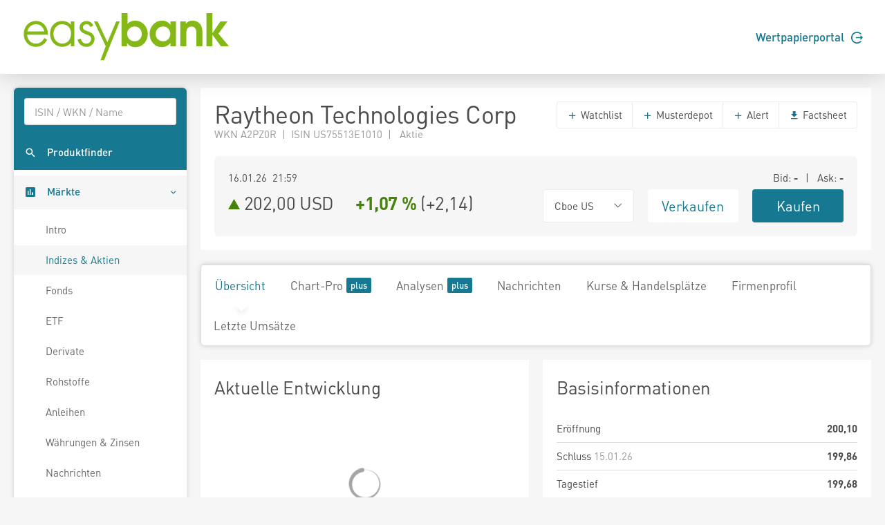

--- FILE ---
content_type: text/html; charset=utf-8
request_url: https://www.easybank.at/markets/wertpapiere/aktie/tts-189516429/Raytheon-Technologies-Corp
body_size: 9074
content:
<!DOCTYPE html>
<html lang="de">
<head>
    <meta charset="UTF-8">
    <title  data-streaming-title="RTX {}">RTX 202,00</title>
    <meta name="robots" content="none" />
    <link rel="shortcut icon" href="/markets/favicon.gif">
    <link rel="stylesheet" href="/markets/main.css?v=Hu6Nhd7i7gU_UjwAjnd4g6SfEmKptlepF9VLHzSkS3I" />

    <script src="/markets/vendors.min.js?v=WYE8WAKc94uKjTDzuv6FJzSrfNt33FVKgPKhpDBZY5o"></script>

        <script type="application/json" id="ttws-streaming-config">
        {
            "url": "https://push.ttweb.net/http_push/",
            "token": "Q8HMMR48H0UR2_mTjPEj01UucDr93URz0uqG_1sLFAuGopBvY3oTm8sESkxChpHhMymHWFZbt8wjgrCTEzB4i/hphMieNwpEx3ED656AY0_k5J/OCc0Do3GwUea18_dDBHC5Y/4O6AJExSwiK78mS4tb4MrgsCfih_RiEPTQtnSSeH4RqgbY6nA1IKhW7TxLT2FZlHsy8Ajp6dctHr8qNe93aqBR/QrivpaJl4Ds8plRBdsD/hcoVf24kTaTlY/[base64]/zCEFc_yEh_yfTpNzxVpNXQLjvsKgHu15AbUYupEtSQ5jm5CGqaTzdV8TJu77strEYaKhCNketDNy53LCzkcr4qLkluYL5Bmn5UzQfEL_nwe0di3WEAUdNzzLTTLQ/ig8Yqcs7JvElJ8c73/PuVumuJnCnh58NbYiZoBBsTYi8vhI1XsbM4CQh1q4yWZ4_/LsGYiOnXd3vVMqiTXbCK5bsSnsn8vrGCUl/ab0VuUzftVzt/_xcFGD4xTEhcOfICHYQEa_/rrf9gg==",
            "marketdepth": false
        }
    </script>

</head>
<body>
    
    <header class="page-header">
    <div class="header">
        <div class="container">
            <div class="row">
                <div class="col-6">
                    <a href="/markets/">
                        <svg height="73" viewBox="0 0 242.75 58.42" xmlns="http://www.w3.org/2000/svg">
                            <path d="M15.89,10.66c-8,0-14,6.42-14,14.93,0,8.72,5.88,15.05,14,15.05a14,14,0,0,0,12.89-7.79l.27-.53-3.34-1.93-.3.57c-2,3.77-5.35,5.93-9.17,5.93a10.38,10.38,0,0,1-7.53-3,10.54,10.54,0,0,1-2.86-7.37H29.74v-.77a15.74,15.74,0,0,0-4.28-11.26A13.14,13.14,0,0,0,15.89,10.66ZM6,22.76a10.26,10.26,0,0,1,10-8.35c5.36,0,8.88,4.18,9.73,8.35Zm50.55-7.62a13.4,13.4,0,0,0-10.11-4.48c-8.3,0-14.1,6.09-14.1,14.81s6,15.17,14.22,15.17a13.15,13.15,0,0,0,10-4.57v4h3.93V11.25H56.52ZM46.47,36.89c-6.64,0-10.23-5.88-10.23-11.42,0-5.32,3.84-11.06,10-11.06S56.7,18.83,56.7,25.17C56.7,31,53.54,36.89,46.47,36.89ZM75.74,22.54c-3.27-1.19-5.28-2.05-5.28-4.46,0-2.1,2.16-3.67,4.09-3.67a4.63,4.63,0,0,1,4.27,2.74l.27.58L82.52,16l-.25-.54a8.84,8.84,0,0,0-7.6-4.77c-4.56,0-8.13,3.33-8.13,7.59,0,5.13,4.69,6.84,8.45,8.22,2.82,1,5,2,5,4.84a5.52,5.52,0,0,1-5.58,5.58c-3.85,0-5.53-2.81-6.26-5.17l-.19-.59-3.77,1.2.14.57a10.09,10.09,0,0,0,10.08,7.74,9.16,9.16,0,0,0,9.51-9.21C83.88,25.51,79.37,23.86,75.74,22.54ZM98.83,35.27l-11.32-24H83.33L96.86,39.91c-.21.5-6,16.23-6,16.23h4.1l18.15-44.89H109Z" fill="#84b816" />
                            <path d="M163.34,17.06c-5.09,0-8.63,3.8-8.63,8.85a8.33,8.33,0,0,0,8.53,8.32c5,.05,8.43-3.69,8.43-8.63s-3.44-8.59-8.33-8.54m14.88,23h-6.34V36.15A12.85,12.85,0,0,1,162,41a13.52,13.52,0,0,1-10.61-4.84,16.43,16.43,0,0,1-3.59-10.5,14.74,14.74,0,0,1,3.69-10.35,13.57,13.57,0,0,1,10.72-5,11.58,11.58,0,0,1,9.68,5V11.24h6.34Z" fill="#84b816"/>
                            <path d="M183.26,11.24h6.39v2.65a10,10,0,0,1,8-3.59,11.55,11.55,0,0,1,8.22,3.59,4.84,4.84,0,0,1,.72.84c2.24,3.11,2.29,6.7,2.29,10.4V40.05h-6.91V26.48c0-2.24,0-5.1-1.2-7a5.56,5.56,0,0,0-4.58-2.4,5.84,5.84,0,0,0-4.84,2.55c-1.24,2-1.14,5.1-1.14,7.39v13h-6.91Z" fill="#84b816"/>
                            <polygon points="213.59 1.61 220.5 1.61 220.5 24.81 229.75 11.23 237.91 11.23 227.52 25.33 239.63 40.05 230.38 40.05 220.5 26.58 220.5 40.05 213.59 40.05 213.59 1.61"fill="#84b816" />
                            <path d="M121.71,25.28c0,5,3.48,8.95,8.68,8.95,4.89,0,8.27-3.7,8.27-8.53s-3.32-8.64-8.27-8.64a8.4,8.4,0,0,0-8.68,8.22M115.2,1.61h6.92V14.25c2-2.81,5.73-3.95,9-3.95,8.43,0,14.46,7.23,14.46,15.34a17.21,17.21,0,0,1-3.69,10.51A13.67,13.67,0,0,1,131.33,41a11.22,11.22,0,0,1-9.78-4.84v3.91H115.2Z"fill="#84b816" />
                        </svg>
                    </a>
                </div>
                <div class="col-6">
                    <div class="d-flex align-items-center justify-content-end h-100 font-weight-semibold">
                        <a href="https://ebanking.easybank.at/InternetBanking/InternetBanking?d=login&svc=EASYBANK&ui=html&lang=de&rd=redirectsso&action=WIDGET_OVERVIEW" target="_blank">Wertpapierportal <svg width="17" height="17" viewBox="0 0 20 20" xmlns="http://www.w3.org/2000/svg" class="circle-arrow-right">
    <path fill="currentColor" d="M20 10L16 6V9H8V11H16V14L20 10ZM18 16C16.7407 17.6791 14.985 18.9193 12.9817 19.5451C10.9783 20.1709 8.82884 20.1505 6.83772 19.4868C4.8466 18.8231 3.11478 17.5498 1.88758 15.8471C0.660374 14.1444 0 12.0988 0 10C0 7.90118 0.660374 5.85555 1.88758 4.1529C3.11478 2.45024 4.8466 1.17687 6.83772 0.513167C8.82884 -0.15054 10.9783 -0.170937 12.9817 0.454865C14.985 1.08067 16.7407 2.32094 18 4H15.27C14.1153 2.98166 12.6913 2.31814 11.1689 2.08906C9.64643 1.85997 8.09023 2.07506 6.68699 2.7085C5.28376 3.34194 4.09312 4.36683 3.25793 5.66019C2.42274 6.95354 1.9785 8.46042 1.9785 10C1.9785 11.5396 2.42274 13.0465 3.25793 14.3398C4.09312 15.6332 5.28376 16.6581 6.68699 17.2915C8.09023 17.9249 9.64643 18.14 11.1689 17.9109C12.6913 17.6819 14.1153 17.0183 15.27 16H18Z" />
</svg></a>
                    </div>
                </div>
            </div>
        </div>
    </div>
</header>





    <div class="page-content">
        <nav class="sidebar sidebar-light sidebar-main sidebar-expand align-self-start">
    <div class="sidebar-content">
        <div class="card card-sidebar-mobile">
            <ul class="nav nav-sidebar nav-produktfinder">
                <li class="nav-item sidebar-xs-hide">
                    <div class="nav-form ui-front">
<form action="/markets/produktfinder?SearchType=All" method="get">                            <input type="search" name="SymbolText" class="form-control livesearch-autocomplete" data-quicksearch-url="/markets/quicksearch?q=" placeholder="ISIN / WKN / Name" autocomplete="off" />
</form>                    </div>
                </li>
                <li class="nav-item">
                    <a href="/markets/produktfinder" class="nav-link"  data-dialog-url="/markets/produktfinder/dialog" data-dialog-size="modal-full" data-dialog-title="Produktfinder" >
                        <i class="mi mi-search"></i>
                        <span>Produktfinder</span>
                    </a>
                </li>
                
                
            </ul>

            <ul class="nav nav-sidebar" data-nav-type="accordion">
                <li class="nav-item nav-item-submenu nav-item-expanded nav-item-open" aria-expaned=true>
                    <a class="nav-link cursor-pointer active"><i class="mi mi-poll"></i> <span>M&auml;rkte</span></a>

                    <ul class="nav nav-group-sub" data-submenu-title="M&auml;rkte">
                        <li class="nav-item"><a class="nav-link" href="/markets/wertpapiere/intro">Intro</a></li>
                        <li class="nav-item"><a class="nav-link active" href="/markets/indexuebersicht">Indizes &amp; Aktien</a></li>
                        
                        <li class="nav-item"><a class="nav-link" href="/markets/fonds/top-performer">Fonds</a></li>
                        <li class="nav-item"><a class="nav-link" href="/markets/etf/top-performer">ETF</a></li>
                        <li class="nav-item"><a class="nav-link" href="/markets/derivate">Derivate</a></li>
                        <li class="nav-item"><a class="nav-link" href="/markets/rohstoffe">Rohstoffe</a></li>
                        <li class="nav-item"><a class="nav-link" href="/markets/anleihen">Anleihen</a></li>
                        <li class="nav-item"><a class="nav-link" href="/markets/waehrungen-zinsen">W&#xE4;hrungen &amp; Zinsen</a></li>
                        <li class="nav-item"><a class="nav-link" href="/markets/nachrichten">Nachrichten</a></li>
                        <li class="nav-item"><a class="nav-link" href="/markets/analysen">Analysen</a></li>
                    </ul>
                </li>

                <li class="nav-item">
                    <a href="/markets/watchlists" class="nav-link">
                        <i class="mi mi-stars"></i> <span>Watchlists</span><span class="badge badge-primary badge-right badge-plus"></span>                    </a>
                </li>
                <li class="nav-item">
                    <a href="/markets/musterdepots" class="nav-link">
                        <i class="mi mi-filter-b-and-w"></i> <span>Musterdepots</span><span class="badge badge-primary badge-right badge-plus"></span>                    </a>
                </li>
                <li class="nav-item">
                    <a href="/markets/notes" class="nav-link">
                        <i class="mi mi-comment"></i> <span>Notizen</span><span class="badge badge-primary badge-right badge-plus"></span>                    </a>
                </li>
                <li class="nav-item">
                    <a href="/markets/alerts" class="nav-link">
                        <i class="mi mi-notifications"></i> <span>Alerts</span><span class="badge badge-primary badge-right badge-plus"></span>                    </a>
                </li>
                
                <li class="nav-item">
                        <a href="/markets/realtime/signin" class="nav-link">
        <i class="mi mi-whatshot"></i>
        <span>Realtime B&ouml;rsen</span>
        <span class="badge badge-primary badge-right badge-plus"></span>
    </a>

                </li>
                
                    <li class="nav-item">
                        <a href="/markets/plus/signin" class="nav-link"><i class="mi mi-account-box"></i> <span>My Markets</span><span class="badge badge-primary badge-right badge-plus"></span></a>
                    </li>
            </ul>
        </div>
    </div>
</nav>


        <main class="content-wrapper">
<div class="content-inline realtime-session-alert d-print-none">
    <div class="alert alert-warning">
        <span data-realtime-timeout>Realtime Push wurde wegen Inaktivit&auml;t automatisch pausiert. Zum Aktivieren aktualisieren Sie die Seite oder klicken Sie <a href="/markets/wertpapiere/aktie/tts-189516429/Raytheon-Technologies-Corp">hier</a>.</span>
        <span data-realtime-invalidated>Realtime Push wurde durch eine andere Aktivierung ung&uuml;ltig. Um Realtime Push wieder zu aktivieren, klicken Sie <a href="/markets/realtime/activate">hier</a>.</span>
    </div>
</div>

            

<div class="sticky-header">
    <div class="sticky-header-content text-nowrap">
        <h2 class="d-inline mb-0" title="Raytheon Technologies Corp">Raytheon Technologies Corp</h2>
        <h2 class="d-inline mb-0 ml-5">
            

<svg xmlns="http://www.w3.org/2000/svg" viewBox="0 0 15 17" width="15" height="17" data-streaming-arrow class="arrow arrow-rising arrow-md" >
    <polygon points="0 0 15 8.5 0 17 0 0" />
</svg>

            <span data-streaming-last>202,00</span> USD&emsp;
            <span data-streaming-change-percent data-streaming-colored class="font-weight-bold"><span class="text-rising">&#x2B;1,07 %</span></span>
            (<span data-streaming-change><span>&#x2B;2,14</span></span>)
        </h2>

            <div class="text-right">
                    <a href="https://portal.easybank.at/group/guest/flowdispatcher?ucs=VERKAUF&amp;isin=US75513E1010" target="_blank" onclick="firebaseService.logEvent('clicked_sell');" class="btn btn-sell ml-3">Verkaufen</a>
                    <a href="https://portal.easybank.at/group/guest/flowdispatcher?ucs=KAUF&amp;isin=US75513E1010" target="_blank" onclick="firebaseService.logEvent('clicked_buy');" class="btn btn-buy ml-3">Kaufen</a>
            </div>
    </div>
</div>


<article class="content">
    <div class="card">
        <header class="card-header header-elements-inline header-elements-inline-top">
            <div>
                <h1 class="mb-0 line-height-1">Raytheon Technologies Corp</h1>
                <div class="text-secondary">
WKN A2PZ0R&ensp;|&ensp;ISIN US75513E1010&ensp;|&ensp;                    Aktie
                </div>
            </div>
            <div class="header-elements header-elements-top">
                <div class="btn-group">
                    <button data-url="/markets/watchlists/add?symbolId=tts-189516429" class="btn btn-white add-to-watchlist-dialog"><i class="mi-add text-primary"></i> Watchlist</button>
                        <button data-url="/markets/musterdepots/buy-sell?symbolId=tts-189516429" class="btn btn-white buysell-musterdepot-dialog"><i class="mi-add text-primary"></i> Musterdepot</button>
                    <button data-url="/markets/alerts/create?symbolId=tts-189516429" class="btn btn-white create-alert-dialog"><i class="mi-add text-primary"></i> Alert</button>
                    
                    
                    <a href="/markets/wertpapiere/aktie/tts-189516429/Raytheon-Technologies-Corp/factsheet" class="btn btn-white" target="_blank"><i class="mi-get-app text-primary"></i> Factsheet</a>
                </div>
            </div>
        </header>
        <div class="card-body">
            <section class="card">
                <div class="card-body">
                    <div class="row">
                        <div class="col-5 text-nowrap text-truncate"><span data-streaming-last-datetime>16.01.26 21:59</span> </div>
                        <div class="col-7 text-right text-nowrap text-truncate">
                            
Bid: <span class="font-weight-bold"><span data-streaming-bid>-</span> </span>
&ensp;|&ensp;
Ask: <span class="font-weight-bold"><span data-streaming-ask>-</span> </span>

                        </div>
                    </div>
                    <div class="row mt-1">
                        <div class="h2 mb-0 col-6">
                            

<svg xmlns="http://www.w3.org/2000/svg" viewBox="0 0 15 17" width="15" height="17" data-streaming-arrow class="arrow arrow-rising arrow-md" >
    <polygon points="0 0 15 8.5 0 17 0 0" />
</svg>

                            <span class="text-nowrap"><span data-streaming-last>202,00</span> USD</span>&emsp;
                            <span class="text-nowrap font-weight-bold" data-streaming-change-percent data-streaming-colored><span class="text-rising">&#x2B;1,07 %</span></span>
                            <span class="text-nowrap">(<span data-streaming-change><span>&#x2B;2,14</span></span>)</span>
                        </div>
                        <div class="col-2">
                            <div class="btn-group w-100">
                                <button class="btn btn-xl font-size-base btn-white dropdown-toggle text-body w-100" data-toggle="dropdown" aria-expanded="false"><span>Cboe US</span></button>
                                <div class="dropdown-menu" x-placement="bottom-start">
                                        <a href="/markets/wertpapiere/aktie/tts-189494244/RTX-Corporation" class="dropdown-item">NYSE</a>
                                        <a href="/markets/wertpapiere/aktie/tts-189516429/Raytheon-Technologies-Corp" class="dropdown-item">Cboe US</a>
                                        <a href="/markets/wertpapiere/aktie/tts-189656468/RTX-CORP-01" class="dropdown-item">TradeGate <sup class="text-realtime"></sup></a>
                                        <a href="/markets/wertpapiere/aktie/tts-189656590/RTX-CORP-01" class="dropdown-item">Xetra</a>
                                        <a href="/markets/wertpapiere/aktie/tts-189680120/RTX-CORP-01" class="dropdown-item">gettex <sup class="text-realtime"></sup></a>
                                        <a href="/markets/wertpapiere/aktie/tts-189656567/RTX-CORP-01" class="dropdown-item">Frankfurt</a>
                                        <a href="/markets/wertpapiere/aktie/tts-189677499/RTX-CORP-01" class="dropdown-item">Stuttgart</a>
                                        <a href="/markets/wertpapiere/aktie/tts-189656508/RTX-CORP-01" class="dropdown-item">M&#xFC;nchen</a>
                                        <a href="/markets/wertpapiere/aktie/tts-189656535/RTX-CORP-01" class="dropdown-item">Berlin</a>
                                        <a href="/markets/wertpapiere/aktie/tts-200496413/RTX-CORP-01" class="dropdown-item">D&#xFC;sseldorf</a>
                                        <a href="/markets/wertpapiere/aktie/tts-189661886/RTX-CORP-01" class="dropdown-item">Baader Bank (Baadex) <sup class="text-realtime"></sup></a>
                                        <a href="/markets/wertpapiere/aktie/tts-189791110/RTX-CORP-01" class="dropdown-item">Lang &amp; Schwarz <sup class="text-realtime"></sup></a>
                                        <a href="/markets/wertpapiere/aktie/tts-371108415/RTX-CORP-01" class="dropdown-item">Hamburg</a>
                                        <a href="/markets/wertpapiere/aktie/tts-379698046/RTX-CORP" class="dropdown-item">SIX Swiss Exchange</a>
                                        <a href="/markets/wertpapiere/aktie/tts-379698052/RTX-CORP" class="dropdown-item">SIX Swiss Exchange</a>
                                </div>
                            </div>
                        </div>
                        <div class="col-2"><a href="https://portal.easybank.at/group/guest/flowdispatcher?ucs=VERKAUF&amp;isin=US75513E1010" target="_blank" onclick="firebaseService.logEvent('clicked_sell');" class="btn btn-xl btn-sell w-100">Verkaufen</a></div>
                        <div class="col-2"><a href="https://portal.easybank.at/group/guest/flowdispatcher?ucs=KAUF&amp;isin=US75513E1010" target="_blank" onclick="firebaseService.logEvent('clicked_buy');" class="btn btn-xl btn-buy w-100">Kaufen</a></div>
                    </div>
                </div>
            </section>
        </div>
    </div>

    <nav class="navbar navbar-shadow navbar-lg navbar-expand navbar-light navbar-component">
        <div class="navbar-collapse">
            <ul class="nav navbar-nav">
                <li class="nav-item"><a class="navbar-nav-link active" href="/markets/wertpapiere/aktie/tts-189516429/Raytheon-Technologies-Corp">&#xDC;bersicht</a></li>
                <li class="nav-item"><a class="navbar-nav-link" href="/markets/wertpapiere/aktie/tts-189516429/Raytheon-Technologies-Corp/chart">Chart-Pro <span class="badge badge-primary badge-plus ml-1"></a></li>
                <li class="nav-item"><a class="navbar-nav-link" href="/markets/wertpapiere/aktie/tts-189516429/Raytheon-Technologies-Corp/analysen">Analysen <span class="badge badge-primary badge-plus ml-1"></a></li>
                <li class="nav-item"><a class="navbar-nav-link" href="/markets/wertpapiere/aktie/tts-189516429/Raytheon-Technologies-Corp/nachrichten">Nachrichten</a></li>
                <li class="nav-item"><a class="navbar-nav-link" href="/markets/wertpapiere/aktie/tts-189516429/Raytheon-Technologies-Corp/kurse-handelsplaetze">Kurse &amp; Handelspl&#xE4;tze</a></li>
                    <li class="nav-item"><a class="navbar-nav-link" href="/markets/wertpapiere/aktie/tts-189516429/Raytheon-Technologies-Corp/firmenprofil">Firmenprofil</a></li>
                <li class="nav-item"><a class="navbar-nav-link" href="/markets/wertpapiere/aktie/tts-189516429/Raytheon-Technologies-Corp/letzte-umsaetze">Letzte Ums&#xE4;tze</a></li>
            </ul>
        </div>
    </nav>

    
<div class="card-deck">
    <section class="card">
        <header class="card-header"><h2 class="card-title">Aktuelle Entwicklung</h2></header>
        <div class="card-body">
            
<div
    data-chart-url="/markets/chart/tts-189516429/historic-quotes"
    data-chart-series-name="Raytheon Technologies Corp"
    data-chart-center-threshold="false"
    data-chart-show-underlying="false"
        data-chart-decimals="2"
    data-chart-negative-color="true">
    <div class="chart-container" style="height: 200px;">
        <div class="chart"></div>
        <div class="loading-overlay center-spinner">
            <i class="icon-spinner2 icon-3x spinner"></i>
        </div>
    </div>
    <div class="btn-group btn-group-toggle btn-group-left chart-level-buttons" data-toggle="buttons">
            <label class="btn btn-link active">
                <input type="radio" name="chart-level-tts-189516429" value="Intraday" checked>
                Intraday
            </label>
            <label class="btn btn-link">
                <input type="radio" name="chart-level-tts-189516429" value="OneMonth" >
                1 Monat
            </label>
            <label class="btn btn-link">
                <input type="radio" name="chart-level-tts-189516429" value="SixMonth" >
                6 Monate
            </label>
            <label class="btn btn-link">
                <input type="radio" name="chart-level-tts-189516429" value="OneYear" >
                1 Jahr
            </label>
            <label class="btn btn-link">
                <input type="radio" name="chart-level-tts-189516429" value="ThreeYears" >
                3 Jahre
            </label>
            <label class="btn btn-link">
                <input type="radio" name="chart-level-tts-189516429" value="FiveYears" >
                5 Jahre
            </label>
            <label class="btn btn-link">
                <input type="radio" name="chart-level-tts-189516429" value="Total" >
                seit Beginn
            </label>
    </div>
</div>

        </div>
        <div class="card-spacer"></div>
        <footer class="card-footer bg-white">
            <a href="/markets/wertpapiere/aktie/tts-189516429/Raytheon-Technologies-Corp/chart">Zum Chart <i class="mi-keyboard-arrow-right"></i></a>
        </footer>
    </section>

    <section class="card">
        <header class="card-header"><h2 class="card-title">Basisinformationen</h2></header>
        <table class="table table-xs">
            <tr>
                <td>Er&ouml;ffnung</td>
                <td class="text-right font-weight-bold">200,10</td>
            </tr>
            <tr>
                <td>Schluss <span class="text-secondary">15.01.26</span></td>
                <td class="text-right font-weight-bold">199,86</td>
            </tr>
            <tr>
                <td>Tagestief</td>
                <td class="text-right"><span class="font-weight-bold">199,68</span></td>
            </tr>
            <tr>
                <td>Tageshoch</td>
                <td class="text-right"><span class="font-weight-bold">202,17</span></td>
            </tr>
            <tr>
                <td>Vol. (USD)</td>
                <td class="text-right font-weight-bold">12,10 Mio.</td>
            </tr>
            <tr>
                <td>Vol. Stk.</td>
                <td class="text-right font-weight-bold"><span>135.486</span></td>
            </tr>
            <tr>
                <td>Preisfeststellung</td>
                <td class="text-right font-weight-bold"><span>516</span></td>
            </tr>
        </table>
    </section>
</div>

<div class="card-deck">
    <section class="card">
        <header class="card-header"><h2 class="card-title">Marktnachrichten</h2></header>
        
    <table class="table table-xs table-borderless table-hover">
            <tr class="news-dialog" data-url="/markets/nachricht/dialog/65496689">
                <td class="align-text-top text-primary table-col-min"><i class="mi-keyboard-arrow-right"></i></td>
                <td class="align-text-top text-secondary">16.01.26</td>
                <td><a href="/markets/nachricht/65496689/WOCHENVORSCHAU-Termine-bis-30-Januar-2026">WOCHENVORSCHAU: Termine bis 30. Januar 2026</a></td>
            </tr>
            <tr class="news-dialog" data-url="/markets/nachricht/dialog/65492341">
                <td class="align-text-top text-primary table-col-min"><i class="mi-keyboard-arrow-right"></i></td>
                <td class="align-text-top text-secondary">16.01.26</td>
                <td><a href="/markets/nachricht/65492341/WOCHENVORSCHAU-Termine-bis-29-Januar-2026">WOCHENVORSCHAU: Termine bis 29. Januar 2026</a></td>
            </tr>
            <tr class="news-dialog" data-url="/markets/nachricht/dialog/65490021">
                <td class="align-text-top text-primary table-col-min"><i class="mi-keyboard-arrow-right"></i></td>
                <td class="align-text-top text-secondary">15.01.26</td>
                <td><a href="/markets/nachricht/65490021/WOCHENVORSCHAU-Termine-bis-29-Januar-2026">WOCHENVORSCHAU: Termine bis 29. Januar 2026</a></td>
            </tr>
            <tr class="news-dialog" data-url="/markets/nachricht/dialog/65483211">
                <td class="align-text-top text-primary table-col-min"><i class="mi-keyboard-arrow-right"></i></td>
                <td class="align-text-top text-secondary">15.01.26</td>
                <td><a href="/markets/nachricht/65483211/WOCHENVORSCHAU-Termine-bis-28-Januar-2026">WOCHENVORSCHAU: Termine bis 28. Januar 2026</a></td>
            </tr>
            <tr class="news-dialog" data-url="/markets/nachricht/dialog/65480378">
                <td class="align-text-top text-primary table-col-min"><i class="mi-keyboard-arrow-right"></i></td>
                <td class="align-text-top text-secondary">14.01.26</td>
                <td><a href="/markets/nachricht/65480378/WOCHENVORSCHAU-Termine-bis-28-Januar-2026">WOCHENVORSCHAU: Termine bis 28. Januar 2026</a></td>
            </tr>
    </table>

        <div class="card-spacer"></div>
        <footer class="card-footer bg-white">
            <a href="/markets/wertpapiere/aktie/tts-189516429/Raytheon-Technologies-Corp/nachrichten">Alle Nachrichten ansehen <i class="mi-keyboard-arrow-right"></i></a>
        </footer>
    </section>

    <section class="card">
        <header class="card-header"><h2 class="card-title">Performance</h2></header>
        <table class="table table-xs">
            <thead>
                <tr>
                    <th>Zeitraum</th>
                    <th class="text-right">Raytheon Technolo...</th>
                        <th class="text-right"><a href="/markets/wertpapiere/index/tts-898974/S-P-500-INDEX" class="link-inline">S&P 500</a></th>
                </tr>
            </thead>
            <tbody>
                <tr>
                    <td>1 Monat</td>
                    <td class="text-right"><span class="text-rising">&#x2B;13,30 %</span></td>
                        <td class="text-right"><span class="text-rising">&#x2B;2,44 %</span></td>
                </tr>
                <tr>
                    <td>1 Jahr</td>
                    <td class="text-right"><span class="text-rising">&#x2B;66,75 %</span></td>
                        <td class="text-right"><span class="text-rising">&#x2B;15,73 %</span></td>
                </tr>
                <tr>
                    <td>3 Jahre</td>
                    <td class="text-right"><span class="text-rising">&#x2B;110,99 %</span></td>
                        <td class="text-right"><span class="text-rising">&#x2B;76,64 %</span></td>
                </tr>
                <tr>
                    <td>5 Jahre</td>
                    <td class="text-right"><span class="text-rising">&#x2B;191,87 %</span></td>
                        <td class="text-right"><span class="text-rising">&#x2B;84,17 %</span></td>
                </tr>
            </tbody>
        </table>
        <div class="card-body">
            <div class="row">
                <div class="col-1">
                    
<svg xmlns="http://www.w3.org/2000/svg" viewBox="0 0 15 17" width="15" height="17" class="arrow arrow-rising arrow-lg" >
    <polygon points="0 0 15 8.5 0 17 0 0" />
</svg>

                </div>
                <div class="col-5">
                    52W Hoch <span class="text-secondary">(16.01.26):</span><br />
                    <span class="font-weight-bold">202,00 USD</span>
                </div>
                <div class="col-1">
                    
<svg xmlns="http://www.w3.org/2000/svg" viewBox="0 0 15 17" width="15" height="17" class="arrow arrow-falling arrow-lg" >
    <polygon points="0 0 15 8.5 0 17 0 0" />
</svg>

                </div>
                <div class="col-5">
                    52W Tief <span class="text-secondary">(22.04.25):</span><br />
                    <span class="font-weight-bold">113,74 USD</span>
                </div>
            </div>
        </div>
        <div class="card-spacer"></div>
        <footer class="card-footer bg-white">
            <a href="/markets/wertpapiere/aktie/tts-189516429/Raytheon-Technologies-Corp/analysen">Analystenmeinungen <i class="mi-keyboard-arrow-right"></i></a>
        </footer>
    </section>
</div>

<div class="card-deck">
    <section class="card">
        <header class="card-header"><h2 class="card-title">Handelspl&auml;tze</h2></header>
        
    <table class="table table-xs table-hover text-nowrap">
        <thead>
            <tr>
                <th>Name</th>
                <th class="text-right">Aktuell</th>
                <th class="text-right">Zeit</th>
                <th class="text-right">Vol. Stk.</th>
            </tr>
        </thead>
        <tbody>
                <tr data-href="/markets/wertpapiere/aktie/tts-189494244/RTX-Corporation">
                    <td class="table-col-truncate w-40"><a href="/markets/wertpapiere/aktie/tts-189494244/RTX-Corporation" title="NYSE">NYSE</a></td>
                    <td class="text-right"><span data-streaming-last data-streaming-decimals="2">201,92</span> USD</td>
                    <td class="text-right text-secondary"><span data-streaming-last-datetime data-streaming-time-only data-streaming-minutes>16.01.26</span></td>
                    <td class="text-right">4,83 Mio.</td>
                </tr>
                <tr data-href="/markets/wertpapiere/aktie/tts-189516429/Raytheon-Technologies-Corp">
                    <td class="table-col-truncate w-40"><a href="/markets/wertpapiere/aktie/tts-189516429/Raytheon-Technologies-Corp" title="Cboe US">Cboe US</a></td>
                    <td class="text-right"><span data-streaming-last data-streaming-decimals="2">202,00</span> USD</td>
                    <td class="text-right text-secondary"><span data-streaming-last-datetime data-streaming-time-only data-streaming-minutes>16.01.26</span></td>
                    <td class="text-right">135,49 Tsd.</td>
                </tr>
                <tr data-href="/markets/wertpapiere/aktie/tts-189656468/RTX-CORP-01" data-streaming-id="tts-189656468">
                    <td class="table-col-truncate w-40"><a href="/markets/wertpapiere/aktie/tts-189656468/RTX-CORP-01" title="TradeGate">TradeGate <sup class="text-realtime"></sup></a></td>
                    <td class="text-right"><span data-streaming-last data-streaming-decimals="2">174,36</span> EUR</td>
                    <td class="text-right text-secondary"><span data-streaming-last-datetime data-streaming-time-only data-streaming-minutes>16.01.26</span></td>
                    <td class="text-right">7,79 Tsd.</td>
                </tr>
                <tr data-href="/markets/wertpapiere/aktie/tts-189680120/RTX-CORP-01" data-streaming-id="tts-189680120">
                    <td class="table-col-truncate w-40"><a href="/markets/wertpapiere/aktie/tts-189680120/RTX-CORP-01" title="gettex">gettex <sup class="text-realtime"></sup></a></td>
                    <td class="text-right"><span data-streaming-last data-streaming-decimals="2">174,18</span> EUR</td>
                    <td class="text-right text-secondary"><span data-streaming-last-datetime data-streaming-time-only data-streaming-minutes>16.01.26</span></td>
                    <td class="text-right">1,08 Tsd.</td>
                </tr>
                <tr data-href="/markets/wertpapiere/aktie/tts-189656567/RTX-CORP-01">
                    <td class="table-col-truncate w-40"><a href="/markets/wertpapiere/aktie/tts-189656567/RTX-CORP-01" title="Frankfurt">Frankfurt</a></td>
                    <td class="text-right"><span data-streaming-last data-streaming-decimals="2">174,32</span> EUR</td>
                    <td class="text-right text-secondary"><span data-streaming-last-datetime data-streaming-time-only data-streaming-minutes>16.01.26</span></td>
                    <td class="text-right">450 </td>
                </tr>
        </tbody>
    </table>

        <div class="card-spacer"></div>
        <footer class="card-footer bg-white">
            <a href="/markets/wertpapiere/aktie/tts-189516429/Raytheon-Technologies-Corp/kurse-handelsplaetze">Alle Handelspl&auml;tze im Detail <i class="mi-keyboard-arrow-right"></i></a>
        </footer>
    </section>

    <section class="card">
        <header class="card-header"><h2 class="card-title">Letzte Ums&auml;tze</h2></header>
        
    <table class="table table-xs text-nowrap">
        <thead>
            <tr>
                <th>Zeit</th>
                <th class="text-right">Vol. Stk.</th>
                <th class="text-right">Kurs</th>
            </tr>
        </thead>
        <tbody>
                <tr>
                    <td class="text-secondary">16.01.26 21:59:50</td>
                    <td class="text-right">100 </td>
                    <td class="text-right">202,00</td>
                </tr>
                <tr>
                    <td class="text-secondary">16.01.26 21:59:50</td>
                    <td class="text-right">100 </td>
                    <td class="text-right">202,01</td>
                </tr>
                <tr>
                    <td class="text-secondary">16.01.26 21:59:50</td>
                    <td class="text-right">200 </td>
                    <td class="text-right">202,01</td>
                </tr>
                <tr>
                    <td class="text-secondary">16.01.26 21:59:44</td>
                    <td class="text-right">100 </td>
                    <td class="text-right">202,03</td>
                </tr>
                <tr>
                    <td class="text-secondary">16.01.26 21:59:44</td>
                    <td class="text-right">100 </td>
                    <td class="text-right">202,04</td>
                </tr>
        </tbody>
    </table>

        <div class="card-spacer"></div>
        <footer class="card-footer bg-white">
            <a href="/markets/wertpapiere/aktie/tts-189516429/Raytheon-Technologies-Corp/letzte-umsaetze">Mehr Ums&auml;tze im Detail <i class="mi-keyboard-arrow-right"></i></a>
        </footer>
    </section>
</div>

<div class="card-deck">
    <section class="card">
        <header class="card-header"><h2 class="card-title">Enthalten in Fonds</h2></header>
        
    <table class="table table-xs table-hover text-nowrap">
        <thead>
            <tr>
                <th>Name</th>
                <th class="text-right">R&uuml;cknahmepreis</th>
                <th class="text-right">Perf. 1J</th>
                <th class="text-right">Anteil</th>
            </tr>
        </thead>
        <tbody>
                <tr data-href="/markets/fonds/FU_100028144/FVCM-U-S-Equity-Fund-R-EUR">
                    <td class="table-col-truncate w-40"><a href="/markets/fonds/FU_100028144/FVCM-U-S-Equity-Fund-R-EUR" title="FVCM - U.S. Equity Fund R EUR">FVCM - U.S. Equity Fund R EUR</a></td>
                    <td class="text-right">466,25 EUR</td>
                    <td class="text-right"><span class="text-rising">&#x2B;8,37 %</span></td>
                    <td class="text-right">5,29 %</td>
                </tr>
                <tr data-href="/markets/fonds/FU_657053/MFS-MERIDIAN-FUNDS-U-S-VALUE-FUND-Klasse-A1-USD">
                    <td class="table-col-truncate w-40"><a href="/markets/fonds/FU_657053/MFS-MERIDIAN-FUNDS-U-S-VALUE-FUND-Klasse-A1-USD" title="MFS MERIDIAN FUNDS - U.S. VALUE FUND - Klasse A1 USD">MFS MERIDIAN FUNDS - U.S. VALUE FUND - Klasse A1 USD</a></td>
                    <td class="text-right">49,12 USD</td>
                    <td class="text-right"><span class="text-rising">&#x2B;13,81 %</span></td>
                    <td class="text-right">4,22 %</td>
                </tr>
                <tr data-href="/markets/fonds/FU_100125464/AB-SICAV-I-US-Value-Portfolio-Class-I">
                    <td class="table-col-truncate w-40"><a href="/markets/fonds/FU_100125464/AB-SICAV-I-US-Value-Portfolio-Class-I" title="AB SICAV I US Value Portfolio Class I">AB SICAV I US Value Portfolio Class I</a></td>
                    <td class="text-right">20,29 USD</td>
                    <td class="text-right"><span class="text-rising">&#x2B;20,63 %</span></td>
                    <td class="text-right">3,32 %</td>
                </tr>
                <tr data-href="/markets/fonds/FU_100011425/MFS-MERIDIAN-FUNDS-GLOBAL-RESEARCH-FOCUSED-FUND-Klasse-A1-USD">
                    <td class="table-col-truncate w-40"><a href="/markets/fonds/FU_100011425/MFS-MERIDIAN-FUNDS-GLOBAL-RESEARCH-FOCUSED-FUND-Klasse-A1-USD" title="MFS MERIDIAN FUNDS - GLOBAL RESEARCH FOCUSED FUND - Klasse A1 USD">MFS MERIDIAN FUNDS - GLOBAL RESEARCH FOCUSED FUND - Klasse A1 USD</a></td>
                    <td class="text-right">61,90 USD</td>
                    <td class="text-right"><span class="text-rising">&#x2B;18,40 %</span></td>
                    <td class="text-right">2,69 %</td>
                </tr>
                <tr data-href="/markets/fonds/FU_100074208/Capital-Group-World-Dividend-Growers-LUX-Z-EUR">
                    <td class="table-col-truncate w-40"><a href="/markets/fonds/FU_100074208/Capital-Group-World-Dividend-Growers-LUX-Z-EUR" title="Capital Group World Dividend Growers (LUX) Z EUR">Capital Group World Dividend Growers (LUX) Z EUR</a></td>
                    <td class="text-right">27,68 EUR</td>
                    <td class="text-right"><span class="text-rising">&#x2B;10,10 %</span></td>
                    <td class="text-right">1,53 %</td>
                </tr>
        </tbody>
    </table>

        <div class="card-spacer"></div>
        <footer class="card-footer bg-white">
            <a href="/markets/produktfinder?SearchType=Fonds&amp;HoldingIsin=US75513E1010" data-url="/markets/produktfinder/dialog?SearchType=Fonds&amp;HoldingIsin=US75513E1010" class="produktfinder-dialog">Alle Fonds ansehen <i class="mi-keyboard-arrow-right"></i></a>
        </footer>
    </section>

        <section class="card">
            <header class="card-header header-elements-inline">
                <h2 class="card-title">Fundamentaldaten</h2>
                <span class="text-secondary font-size-sm">Gesch&auml;ftsjahresende: 31.12.</span>
            </header>
            <table class="table table-xs text-nowrap">
                <thead>
                    <tr>
                        <th class="pr-0">Zeitraum</th>
                                <th class="text-right">2024/25</th>
                                <th class="text-right">2024</th>
                                <th class="text-right">2023</th>
                    </tr>
                </thead>
                <tbody>
                    <tr>
                        <td class="pr-0">Gewinn pro Aktie</td>
                            <td class="text-right">-</td>
                            <td class="text-right">3,58</td>
                            <td class="text-right">2,24</td>
                    </tr>
                    <tr>
                        <td class="pr-0">Dividende pro Aktie</td>
                            <td class="text-right">-</td>
                            <td class="text-right">2,48</td>
                            <td class="text-right">2,32</td>
                    </tr>
                    <tr>
                        <td class="pr-0">KGV</td>
                            <td class="text-right">56,34</td>
                            <td class="text-right">32,29</td>
                            <td class="text-right">34,94</td>
                    </tr>
                    <tr>
                        <td class="pr-0">KBV</td>
                            <td class="text-right">4,34</td>
                            <td class="text-right">2,49</td>
                            <td class="text-right">1,82</td>
                    </tr>
                    <tr>
                        <td class="pr-0">Marktkapitalisierung <span class="text-secondary">Mrd.</span></td>
                            <td class="text-right">270,73</td>
                            <td class="text-right">154,15</td>
                            <td class="text-right">111,64</td>
                    </tr>
                </tbody>
            </table>
            <div class="card-spacer"></div>
            <footer class="card-footer bg-white">
                <a href="/markets/wertpapiere/aktie/tts-189516429/Raytheon-Technologies-Corp/firmenprofil">Firmenprofil im Detail  <i class="mi-keyboard-arrow-right"></i></a>
            </footer>
        </section>
</div>


    <div class="card-deck">
        <section class="card">
            <header class="card-header"><h2 class="card-title">Firmenprofil</h2></header>
            <div class="card-body">
                <p class="font-size-lg">RTX Corporation ist ein Luft- und Raumfahrt- und Verteidigungsunternehmen, das Systeme und Dienstleistungen für kommerzielle, militärische und staatliche Kunden in den Vereinigten Staaten und weltweit anbietet. Das Unternehmen ist in drei Segmenten tätig: Collins Aerospace, Pratt & Whitney und Raytheon. Das Unternehmen war früher unter dem Namen Raytheon Technologies Corporation bekannt und änderte im Juli 2023 seinen Namen in RTX Corporation. Die RTX Corporation wurde 1934 gegründet und hat ihren Hauptsitz in Arlington, Virginia.

</p>
                <a href="/markets/wertpapiere/aktie/tts-189516429/Raytheon-Technologies-Corp/firmenprofil">Firmenprofil im Detail  <i class="mi-keyboard-arrow-right"></i></a>
            </div>
        </section>
        
    <section class="card">
        <header class="card-header"><h2 class="card-title">Notizen</h2></header>
        <div class="card-body">
            <p class="font-size-lg">Loggen Sie sich in Ihren Markets plus Account ein um schnell und einfach pers&ouml;nliche Notizen zu Wertpapiere zu erfassen.</p>
            <p><a href="/markets/plus/signin?returnUrl=%2Fmarkets%2Fwertpapiere%2Faktie%2Ftts-189516429%2FRaytheon-Technologies-Corp" data-url="/markets/plus/signin-dialog?returnUrl=%2Fmarkets%2Fwertpapiere%2Faktie%2Ftts-189516429%2FRaytheon-Technologies-Corp" class="btn btn-primary btn-xl sign-in-dialog">Login</a></p>
        </div>
    </section>


    </div>


</article>



            
                <footer class="disclaimer">
                    Performanceergebnisse der Vergangenheit lassen keine R&uuml;ckschl&uuml;sse auf die k&uuml;nftige Entwicklung zu.<br />
                    Alle Kursinformationen sind nach den Bestimmungen der jeweiligen B&ouml;rse verz&ouml;gert. Technologie und Daten von <a href="https://www.baha.com" target="_blank" rel="nofollow">baha</a>. Nikkei 225 &copy;Nikkei Inc.
                </footer>
        </main>
    </div>

    
    <footer class="page-footer">
    <div class="container">
        <div class="row">
            <div class="col-3 page-footer-primary-link">
                <p><a href="https://wertpapierdepot.easybank.at/main/register" target="_blank" class="btn rounded-pill">Jetzt Depot er&ouml;ffnen</a></p>
                <p><a href="https://ebanking.easybank.at/InternetBanking/InternetBanking?d=login&svc=EASYBANK&ui=html&lang=de&rd=redirectsso&action=WIDGET_OVERVIEW" target="_blank">Wertpapierportal Login <i class="mi mi-arrow-forward"></i></a></p>
                <p><a href="https://ebanking.easybank.at/InternetBanking/InternetBanking?d=login&svc=EASYBANK&ui=html&lang=de" target="_blank">eBanking Login <i class="mi mi-arrow-forward"></i></a></p>
            </div>
            <div class="col-3 page-footer-secondary-link">
                <p class="font-weight-bold">Markets</p>
                <p><a href="/markets/indexuebersicht">Indizes &amp; Aktien</a></p>
                <p><a href="/markets/fonds/top-performer">Fonds</a></p>
                <p><a href="/markets/etf/top-performer">ETF</a></p>
                <p><a href="/markets/derivate">Derivate</a></p>
                <p><a href="/markets/rohstoffe">Rohstoffe</a></p>
                <p><a href="/markets/anleihen">Anleihen</a></p>
                <p><a href="/markets/waehrungen-zinsen">W&auml;hrungen &amp; Zinsen</a></p>
                <p><a href="/markets/nachrichten">Nachrichten</a></p>
                <p><a href="/markets/analysen">Analysen</a></p>
            </div>
            <div class="col-3 page-footer-secondary-link">
                <p class="font-weight-bold">Tools</p>
                <p><a href="/markets/produktfinder">Suche</a></p>
                <p><a href="/markets/watchlists">Watchlists</a></p>
                <p><a href="/markets/musterdepots">Musterdepots</a></p>
                <p><a href="/markets/notes">Notizen</a></p>
                <p><a href="/markets/alerts">Alerts</a></p>
                <p><a href="/markets/realtime">Realtime B&ouml;rsen</a></p>
                <p>
                        <a href="/markets/plus/signin">My Markets</a>
                </p>
            </div>
            <div class="col-3 page-footer-secondary-link">
                <p class="font-weight-bold">Produkte</p>
                <p><a href="https://www.easybank.at/easybank/konto" target="_blank">Konten</a></p>
                <p><a href="https://www.easybank.at/easybank/konto/easy-gratis" target="_blank">easy gratis Konto</a></p>
                <p><a href="https://www.easybank.at/easybank/anlegen/wertpapierdepot" target="_blank">Wertpapierdepot</a></p>
                <p><a href="https://www.easybank.at/easybank/anlegen/young-investors-wertpapierdepot" target="_blank">Young Investors Depot </a></p>
                <p><a href="https://www.easybank.at/easybank/anlegen/sparplaene" target="_blank">Sparpl&auml;ne</a></p>
                <p><a href="https://www.easybank.at/easybank/anlegen/vermoegensverwaltung" target="_blank">Verm&ouml;gensverwaltung</a></p>
                <p><a href="https://www.easybank.at/easybank/akademie" target="_blank">Akademie</a></p>
                <p><a href="https://www.easybank.at/easybank/kredite" target="_blank">Finanzieren</a></p>
                <p><a href="https://www.easybank.at/easybank/sparen" target="_blank">Sparen</a></p>
            </div>
        </div>
        <div class="row mt-5">
            <div class="col page-footer-external-link">
                <a href="https://www.easybank.at/easybank/" target="_blank">easybank <svg width="17" height="17" viewBox="0 0 20 20" xmlns="http://www.w3.org/2000/svg" class="circle-arrow-right">
    <path fill="currentColor" d="M20 10L16 6V9H8V11H16V14L20 10ZM18 16C16.7407 17.6791 14.985 18.9193 12.9817 19.5451C10.9783 20.1709 8.82884 20.1505 6.83772 19.4868C4.8466 18.8231 3.11478 17.5498 1.88758 15.8471C0.660374 14.1444 0 12.0988 0 10C0 7.90118 0.660374 5.85555 1.88758 4.1529C3.11478 2.45024 4.8466 1.17687 6.83772 0.513167C8.82884 -0.15054 10.9783 -0.170937 12.9817 0.454865C14.985 1.08067 16.7407 2.32094 18 4H15.27C14.1153 2.98166 12.6913 2.31814 11.1689 2.08906C9.64643 1.85997 8.09023 2.07506 6.68699 2.7085C5.28376 3.34194 4.09312 4.36683 3.25793 5.66019C2.42274 6.95354 1.9785 8.46042 1.9785 10C1.9785 11.5396 2.42274 13.0465 3.25793 14.3398C4.09312 15.6332 5.28376 16.6581 6.68699 17.2915C8.09023 17.9249 9.64643 18.14 11.1689 17.9109C12.6913 17.6819 14.1153 17.0183 15.27 16H18Z" />
</svg></a>
                <a href="https://www.bawag.at/bawag/privatkunden/" target="_blank" class="ml-4">BAWAG <svg width="17" height="17" viewBox="0 0 20 20" xmlns="http://www.w3.org/2000/svg" class="circle-arrow-right">
    <path fill="currentColor" d="M20 10L16 6V9H8V11H16V14L20 10ZM18 16C16.7407 17.6791 14.985 18.9193 12.9817 19.5451C10.9783 20.1709 8.82884 20.1505 6.83772 19.4868C4.8466 18.8231 3.11478 17.5498 1.88758 15.8471C0.660374 14.1444 0 12.0988 0 10C0 7.90118 0.660374 5.85555 1.88758 4.1529C3.11478 2.45024 4.8466 1.17687 6.83772 0.513167C8.82884 -0.15054 10.9783 -0.170937 12.9817 0.454865C14.985 1.08067 16.7407 2.32094 18 4H15.27C14.1153 2.98166 12.6913 2.31814 11.1689 2.08906C9.64643 1.85997 8.09023 2.07506 6.68699 2.7085C5.28376 3.34194 4.09312 4.36683 3.25793 5.66019C2.42274 6.95354 1.9785 8.46042 1.9785 10C1.9785 11.5396 2.42274 13.0465 3.25793 14.3398C4.09312 15.6332 5.28376 16.6581 6.68699 17.2915C8.09023 17.9249 9.64643 18.14 11.1689 17.9109C12.6913 17.6819 14.1153 17.0183 15.27 16H18Z" />
</svg></a>
                <a href="https://www.bawaggroup.com/" target="_blank" class="ml-4">BAWAG Group <svg width="17" height="17" viewBox="0 0 20 20" xmlns="http://www.w3.org/2000/svg" class="circle-arrow-right">
    <path fill="currentColor" d="M20 10L16 6V9H8V11H16V14L20 10ZM18 16C16.7407 17.6791 14.985 18.9193 12.9817 19.5451C10.9783 20.1709 8.82884 20.1505 6.83772 19.4868C4.8466 18.8231 3.11478 17.5498 1.88758 15.8471C0.660374 14.1444 0 12.0988 0 10C0 7.90118 0.660374 5.85555 1.88758 4.1529C3.11478 2.45024 4.8466 1.17687 6.83772 0.513167C8.82884 -0.15054 10.9783 -0.170937 12.9817 0.454865C14.985 1.08067 16.7407 2.32094 18 4H15.27C14.1153 2.98166 12.6913 2.31814 11.1689 2.08906C9.64643 1.85997 8.09023 2.07506 6.68699 2.7085C5.28376 3.34194 4.09312 4.36683 3.25793 5.66019C2.42274 6.95354 1.9785 8.46042 1.9785 10C1.9785 11.5396 2.42274 13.0465 3.25793 14.3398C4.09312 15.6332 5.28376 16.6581 6.68699 17.2915C8.09023 17.9249 9.64643 18.14 11.1689 17.9109C12.6913 17.6819 14.1153 17.0183 15.27 16H18Z" />
</svg></a>
            </div>
        </div>
        <div class="row mt-5">
            <div class="col-6 page-footer-impress-link">
                <a href="https://www.easybank.at/easybank/impressum" target="_blank">Impressum</a>&ensp;|&ensp;
                <a href="https://www.easybank.at/easybank/datenschutz" target="_blank">Datenschutz</a>
            </div>
            <div class="col-6 text-right">
                &copy; easybank
            </div>
        </div>
    </div>
</footer>




    
    <script src="/markets/main.js?v=ttTgZzdux-4swcyrx-F6QYMglXqcnDQBVu2-ERdhFp0" defer></script>

    
</body>
</html>
